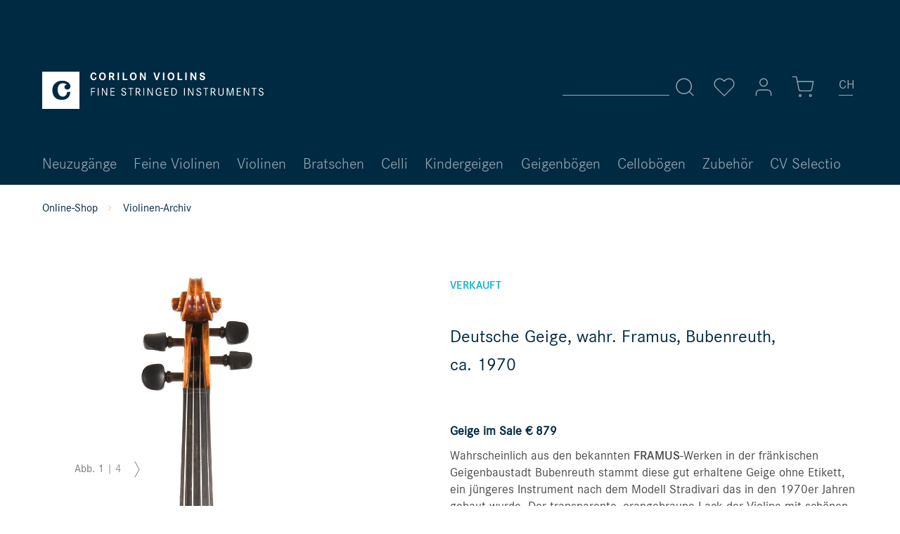

--- FILE ---
content_type: text/html; charset=UTF-8
request_url: https://www.corilon.com/ch/violinen/deutsche-geige-framus-bubenreuth
body_size: 13753
content:
<!DOCTYPE html> <html class="no-js" lang="de-CH" itemscope="itemscope" itemtype="https://schema.org/WebPage"> <head> <meta charset="utf-8"><script>window.dataLayer = window.dataLayer || [];</script><script>window.dataLayer.push({"ecommerce":{"detail":{"actionField":{"list":"Violinen-Archiv"},"products":[{"name":"Deutsche Geige, wahr. Framus, Bubenreuth, ca. 1970","id":"corilon1107","price":879,"brand":"Framus","category":"Violinen-Archiv","variant":""}]},"currencyCode":"EUR"},"google_tag_params":{"ecomm_pagetype":"product","ecomm_prodid":"corilon1107"}});</script><!-- WbmTagManager -->
<script>
(function(w,d,s,l,i){w[l]=w[l]||[];w[l].push({'gtm.start':new Date().getTime(),event:'gtm.js'});var f=d.getElementsByTagName(s)[0],j=d.createElement(s),dl=l!='dataLayer'?'&l='+l:'';j.async=true;j.src='https://www.googletagmanager.com/gtm.js?id='+i+dl;f.parentNode.insertBefore(j,f);})(window,document,'script','dataLayer','GTM-MBFDBMS');
</script>
<!-- End WbmTagManager --> <meta name="author" content="" /> <meta name="theme-color" content="#002A42"/> <meta name="robots" content="index,follow" /> <meta name="revisit-after" content="15 days" /> <meta name="keywords" content="Deutsche Geige, wahr. Framus, Bubenreuth, ca. 1970 - Violinen, Bubenreuth / Framus" /> <meta name="description" content="Deutsche Geige, Framus, Bubenreuth, ca. 1970" /> <meta property="og:type" content="product" /> <meta property="og:site_name" content="Corilon violins" /> <meta property="og:url" content="https://www.corilon.com/ch/violinen/deutsche-geige-framus-bubenreuth" /> <meta property="og:title" content="Deutsche Geige, wahr. Framus, Bubenreuth, ca. 1970" /> <meta property="og:description" content=" Geige im Sale € 879 Wahrscheinlich aus den bekannten&amp;nbsp; FRAMUS -Werken in der fränkischen Geigenbaustadt Bubenreuth stammt diese gut erhaltene Geige ohne Etikett, ein jüngeres Instrument nach dem Modell Stradivari das in den 1970er..." /> <meta property="og:image" content="https://www.corilon.com/media/image/b7/a5/2f/framus-bubenreuth-5481-1.jpg" /> <meta name="twitter:card" content="product" /> <meta name="twitter:site" content="Corilon violins" /> <meta name="twitter:title" content="Deutsche Geige, wahr. Framus, Bubenreuth, ca. 1970" /> <meta name="twitter:description" content=" Geige im Sale € 879 Wahrscheinlich aus den bekannten&amp;nbsp; FRAMUS -Werken in der fränkischen Geigenbaustadt Bubenreuth stammt diese gut erhaltene Geige ohne Etikett, ein jüngeres Instrument nach dem Modell Stradivari das in den 1970er..." /> <meta name="twitter:image" content="https://www.corilon.com/media/image/b7/a5/2f/framus-bubenreuth-5481-1.jpg" /> <meta property="product:brand" content="Framus" /> <meta property="product:product_link" content="https://www.corilon.com/ch/violinen/deutsche-geige-framus-bubenreuth" /> <meta itemprop="copyrightHolder" content="Corilon violins" /> <meta itemprop="copyrightYear" content="2014" /> <meta itemprop="isFamilyFriendly" content="True" /> <meta itemprop="image" content="https://www.corilon.com/media/vector/b8/eb/d9/corilon-logotype-weiss.svg" /> <meta name="viewport" content="width=device-width, initial-scale=1.0"> <meta name="mobile-web-app-capable" content="yes"> <meta name="apple-mobile-web-app-title" content="Corilon violins"> <meta name="apple-mobile-web-app-capable" content="yes"> <meta name="apple-mobile-web-app-status-bar-style" content="default"> <link rel="alternate" href="https://www.corilon.com/ch/violinen/deutsche-geige-framus-bubenreuth" hreflang="de-CH" /> <link rel="alternate" href="https://www.corilon.com/violinen/deutsche-geige-framus-bubenreuth" hreflang="de-DE" /> <link rel="alternate" href="https://www.corilon.com/gb/violins/german-bubenreuth-violin-framus" hreflang="en-GB" /> <link rel="alternate" href="https://www.corilon.com/us/violins/german-bubenreuth-violin-framus" hreflang="en-US" /> <link rel="alternate" href="https://www.corilon.com/cn/xiaotiqin/deguio-xiaotiqin-framus-bubenreuth" hreflang="zh-CN" /> <link rel="alternate" href="https://www.corilon.com/fr/violons/violon-allemand-framus-bubenreuth" hreflang="fr-FR" /> <link rel="alternate" href="https://www.corilon.com/it/violini/violino-tedesco-bubenreuth-framus" hreflang="it-IT" /> <link rel="alternate" href="https://www.corilon.com/es/violinen/deutsche-geige-framus-bubenreuth" hreflang="es-ES" /> <link rel="alternate" href="https://www.corilon.com/us/violins/german-bubenreuth-violin-framus" hreflang="x-default" /> <link rel="apple-touch-icon-precomposed" href="https://www.corilon.com/media/image/d1/cf/5f/corilon-online-violin-shop-180x180.jpg"> <link rel="shortcut icon" href="https://www.corilon.com/media/image/7a/05/19/Profilbild_AV4xfXsUvIDEcP.png"> <meta name="msapplication-navbutton-color" content="#D9400B" /> <meta name="application-name" content="Corilon violins" /> <meta name="msapplication-starturl" content="https://www.corilon.com/ch/" /> <meta name="msapplication-window" content="width=1024;height=768" /> <meta name="msapplication-TileImage" content="https://www.corilon.com/media/image/95/37/7a/corilon-online-violin-shop-150x150.jpg"> <meta name="msapplication-TileColor" content="#D9400B"> <meta name="theme-color" content="#D9400B" /> <link rel="canonical" href="https://www.corilon.com/ch/violinen/deutsche-geige-framus-bubenreuth" /> <title itemprop="name">Deutsche Geige, Framus, Bubenreuth, ca. 1970 </title> <link href="/web/cache/1745249868_6d5bb29aa910b29b1cbfc2c5083a2948.css" media="all" rel="stylesheet" type="text/css" /> <script>
window.basketData = {
hasData: false,
data:[]
};
</script> <script>
var gaProperty = 'UA-37912498-1';
// Disable tracking if the opt-out cookie exists.
var disableStr = 'ga-disable-' + gaProperty;
if (document.cookie.indexOf(disableStr + '=true') > -1) {
window[disableStr] = true;
}
// Opt-out function
function gaOptout() {
document.cookie = disableStr + '=true; expires=Thu, 31 Dec 2199 23:59:59 UTC; path=/';
window[disableStr] = true;
}
</script> <div data-googleAnalytics="true" data-googleConversionID="" data-googleConversionLabel="" data-googleConversionLanguage="" data-googleTrackingID="UA-37912498-1" data-googleAnonymizeIp="1" data-googleOptOutCookie="1" data-googleTrackingLibrary="ua" data-realAmount="" data-showCookieNote="" data-cookieNoteMode="1" > </div> <script src="/custom/plugins/DIScoGA4S5/Resources/js/main.js" type="module"></script> <script type="text/javascript">
window.dataLayer = window.dataLayer || [];
window.ga4RemarketingEnabled = false;
window.googleAnalyticsEnabled = false;
window.googleAdsEnabled = false;
window.ga4AdvancedAdsEnabled = false;
window.ga4Enabled = false;
window.googleTagEnabled = false;
window.ga4orderNumber = Date.now();
window.ga4cookieConfig = "standardCookies";
window.generateLeadValue = 1;
window.ga4Currency = "EUR";
window.ga4TagId = "GTM-MBFDBMS";
window.googleTagEnabled = true;
window.ga4Enabled = true;
window.ga4controllerName = "detail";
window.ga4controllerAction = "index";
window.ga4activeNavigationName ="Deutsche Geige, wahr. Framus, Bubenreuth, ca. 1970";
window.ga4activeNavigationId ="corilon1107";
window.ga4affiliation = "Corilon violins";
window.ga4enableUserId = true;
window.ga4upCoupon = false;
window.ga4gpCoupon = false;
window.ga4Newsletter = false;
window.ga4SupportText = false;
window.googleAnalyticsEnabled = true;
window.ga4UserId = "";
window.ga4RemarketingEnabled = true;
window.googleAdsEnabled = true;
window.ga4AdvancedAdsEnabled = false;
window.adsValueNetto = false;
window.transactionIdMethod = 'hashedOrderId';
window.phoneNumberMethod = 'hashedPhoneNumber';
if (!window.googleAdsEnabled && !window.googleAnalyticsEnabled) {
window.ga4Enabled = false;
}
</script> <script type="text/javascript">
window.ga4Product = {};
</script> <script type="text/javascript">
window.ga4Product['corilon1107'] = {};
window.ga4Product['corilon1107']['item_brand'] = 'Framus';
window.ga4Product['corilon1107']['item_name'] = 'Deutsche Geige, wahr. Framus, Bubenreuth, ca. 1970';
window.ga4Product['corilon1107']['minPurchase'] = '1';
window.ga4Product['corilon1107']['item_id'] = 'corilon1107';
window.ga4Product['corilon1107']['item_shop_id'] = '26115';
window.ga4Product['corilon1107']['realPrice'] = '879';
window.ga4Product['corilon1107']['price'] = '879';
window.ga4Product['corilon1107']['item_startPrice'] = '879';
window.ga4Product['corilon1107']['item_hasGraduatedPrice'] = '';
window.ga4Product['corilon1107']['item_list_id'] = 'product';
window.ga4Product['corilon1107']['item_list_name'] = 'product';
window.ga4Product['corilon1107']['pseudoprice'] = '879';
window.ga4Product['corilon1107']['taxRate'] = '19';
window.ga4Product['corilon1107']['item_variant'] = '';
window.ga4Product['corilon1107']['item_category'] = 'Violinen-Archiv';
</script> </head> <body class="is--ctl-detail is--act-index is--no-sidebar" > <div class="page-wrap"> <noscript class="noscript-main"> <div class="alert is--warning"> <div class="alert--icon"> <i class="icon--element icon--warning"></i> </div> <div class="alert--content"> Um Corilon&#x20;violins in vollem Umfang nutzen zu k&ouml;nnen, empfehlen wir Ihnen Javascript in Ihrem Browser zu aktiveren. </div> </div> <!-- WbmTagManager (noscript) -->
<iframe src="https://www.googletagmanager.com/ns.html?id=GTM-MBFDBMS"
        height="0" width="0" style="display:none;visibility:hidden"></iframe>
<!-- End WbmTagManager (noscript) --></noscript> <header class="header-main"> <div class="top-bar" > <div class="container block-group"> <nav class="top-bar--navigation block" role="menubar">  <li class="navigation--entry entry--language" role="menuitem"> <a class="btn is--icon-left"> <div class="language-selection-underline"></div> <form method="post" class="language--form"> <div class="field--select"> <div class="select-field"> <div class="language-icon"> CH </div> <div class="language-icon-border"></div> <select name="__shop" class="language--select select2-custom" data-auto-submit="true"> <option value="1" > DE </option> <option value="6" selected="selected"> CH </option> <option value="8" > CN </option> <option value="16" > ES </option> <option value="12" > FR </option> <option value="15" > IT </option> <option value="3" > UK </option> <option value="5" > US </option> </select> </div> <input type="hidden" name="__redirect" value="1"> </div> </form> </a> </li>  </nav> </div> </div> <div class="container header--navigation"> <div class="logo-main block-group" role="banner"> <div class="logo--shop block"> <a class="logo--link" href="https://www.corilon.com/ch/" title="Corilon violins - zur Startseite wechseln"> <img srcset="https://www.corilon.com/media/vector/b8/eb/d9/corilon-logotype-weiss.svg" alt="Corilon violins - zur Startseite wechseln" /> </a> </div> </div> <nav class="shop--navigation block-group"> <ul class="navigation--list block-group" role="menubar"> <li class="navigation--entry entry--menu-left" role="menuitem"> <a class="entry--link entry--trigger btn is--icon-left" data-navigation-main-toggler="true"> <svg class="icon" title="Icon" role="img"> <use xlink:href="/themes/Frontend/Corilon/frontend/_public/src/img/icons/icon-sprite.svg#menu"/> </svg> </a> </li> <li class="navigation--entry entry--search" role="menuitem" data-search="true" aria-haspopup="true"> <a class="btn entry--link entry--trigger" href="#show-hide--search" title="Suche anzeigen / schließen"> <svg class="icon" title="Icon" role="img"> <use xlink:href="/themes/Frontend/Corilon/frontend/_public/src/img/icons/icon-sprite.svg#search"/> </svg> <span class="search--display">Suchen</span> </a> <form action="/ch/search" method="get" class="main-search--form"> <input type="search" name="sSearch" aria-label="Suchbegriff..." class="main-search--field" autocomplete="off" autocapitalize="off" placeholder="Suchbegriff..." maxlength="30" /> <button type="submit" class="main-search--button" aria-label="Suchen"> <svg class="icon" title="Icon" role="img"> <use xlink:href="/themes/Frontend/Corilon/frontend/_public/src/img/icons/icon-sprite.svg#search"/> </svg> <span class="main-search--text">Suchen</span> </button> <div class="form--ajax-loader">&nbsp;</div> </form> <div class="main-search--results"></div> </li> 
    <li class="navigation--entry entry--notepad" role="menuitem">
        <a href="https://www.corilon.com/ch/note"
           title="Merkzettel" class="btn">
            <svg class="icon" title="Icon" role="img">
    <use xlink:href="/themes/Frontend/Corilon/frontend/_public/src/img/icons/icon-sprite.svg#heart"/>
</svg>
                    </a>
    </li>




    <li class="navigation--entry entry--account with-slt"
        role="menuitem"
        data-myaccount-toggler="true">
        
        
            <a
                title="Mein Konto"
                class="btn is--icon-left entry--link account--link">
                <svg class="icon" title="Icon" role="img">
    <use xlink:href="/themes/Frontend/Corilon/frontend/_public/src/img/icons/icon-sprite.svg#user"/>
</svg>
            </a>
        

                    
                <div class="account--dropdown-navigation">
                    
                    
                        
                    

                    
                            <div class="account--menu is--rounded is--personalized">
        
                            
                
                                            <span class="navigation--headline">
                            Mein Konto
                        </span>
                                    

                
                <div class="account--menu-container">

                    
                        
                        <ul class="sidebar--navigation navigation--list is--level0 show--active-items">
                            
                                
                                
                                    
                                                                                    <li class="navigation--entry">
                                                <span class="navigation--signin">
                                                    <a href="https://www.corilon.com/ch/account#hide-registration"
                                                       class="blocked--link btn is--primary navigation--signin-btn"
                                                       data-collapseTarget="#registration"
                                                       data-action="close">
                                                        Anmelden
                                                    </a>
                                                    <span class="navigation--register">
                                                        oder
                                                        <a href="https://www.corilon.com/ch/account#show-registration"
                                                           class="blocked--link"
                                                           data-collapseTarget="#registration"
                                                           data-action="open">
                                                            registrieren
                                                        </a>
                                                    </span>
                                                </span>
                                            </li>
                                                                            

                                    
                                        <li class="navigation--entry">
                                            <a href="https://www.corilon.com/ch/account" title="Übersicht" class="navigation--link">
                                                Übersicht
                                            </a>
                                        </li>
                                    
                                

                                
                                
                                    <li class="navigation--entry">
                                        <a href="https://www.corilon.com/ch/account/profile" title="Persönliche Daten" class="navigation--link" rel="nofollow">
                                            Persönliche Daten
                                        </a>
                                    </li>
                                

                                
                                
                                                                            
                                            <li class="navigation--entry">
                                                <a href="https://www.corilon.com/ch/address/index/sidebar/" title="Adressen" class="navigation--link" rel="nofollow">
                                                    Adressen
                                                </a>
                                            </li>
                                        
                                                                    

                                
                                
    
                                    <li class="navigation--entry">
                                        <a href="https://www.corilon.com/ch/account/payment" title="Zahlungsarten" class="navigation--link" rel="nofollow">
                                            Zahlungsarten
                                        </a>
                                    </li>
                                

    

                                
                                
                                    <li class="navigation--entry">
                                        <a href="https://www.corilon.com/ch/account/orders" title="Bestellungen" class="navigation--link" rel="nofollow">
                                            Bestellungen
                                        </a>
                                    </li>
                                

                                
                                
                                                                    

                                
                                
                                    <li class="navigation--entry">
                                        <a href="https://www.corilon.com/ch/note" title="Merkliste" class="navigation--link" rel="nofollow">
                                            Merkliste
                                        </a>
                                    </li>
                                

                                
                                
                                                                    

                                
                                
                                                                    
                            
                        </ul>
                    
                </div>
                    
    </div>
                    
                </div>
            
            </li>




    <li class="navigation--entry entry--cart" role="menuitem">
        <a class="btn is--icon-left cart--link" href="https://www.corilon.com/ch/checkout/cart"
           title="Warenkorb">
            <span class="cart--display">
                                    Warenkorb
                            </span>

            <span class="badge cart--quantity is--hidden">0</span>
            <svg class="icon" title="Icon" role="img">
    <use xlink:href="/themes/Frontend/Corilon/frontend/_public/src/img/icons/icon-sprite.svg#shopping-cart"/>
</svg>
        </a>
        <div class="ajax-loader">&nbsp;</div>
    </li>
    
    <li class="navigation--entry entry--language" role="menuitem">
    </li>



 </ul> </nav> <div class="container--ajax-cart is--shown" data-collapse-cart="true"></div> </div> </header> <nav class="navigation-main"> <div class="container" data-menu-scroller="true" data-listSelector=".navigation--list.container" data-viewPortSelector=".navigation--list-wrapper"> <div class="navigation--list-wrapper"> <ul class="navigation--list container" role="menubar" itemscope="itemscope" itemtype="https://schema.org/SiteNavigationElement"> <li class="navigation--entry" role="menuitem"> <a class="navigation--link" href="https://www.corilon.com/ch/neuheiten/" title="Neuzugänge" itemprop="url"> <span itemprop="name">Neuzugänge</span> </a> </li> <li class="navigation--entry" role="menuitem"> <a class="navigation--link" href="https://www.corilon.com/ch/feine-violinen/" title="Feine Violinen" itemprop="url"> <span itemprop="name">Feine Violinen</span> </a> </li> <li class="navigation--entry" role="menuitem"> <a class="navigation--link" href="https://www.corilon.com/ch/violinen/" title="Violinen" itemprop="url"> <span itemprop="name">Violinen</span> </a> </li> <li class="navigation--entry" role="menuitem"> <a class="navigation--link" href="https://www.corilon.com/ch/bratschen/" title="Bratschen" itemprop="url"> <span itemprop="name">Bratschen</span> </a> </li> <li class="navigation--entry" role="menuitem"> <a class="navigation--link" href="https://www.corilon.com/ch/celli/" title="Celli" itemprop="url"> <span itemprop="name">Celli</span> </a> </li> <li class="navigation--entry" role="menuitem"> <a class="navigation--link" href="https://www.corilon.com/ch/kindergeigen/" title="Kindergeigen" itemprop="url"> <span itemprop="name">Kindergeigen</span> </a> </li> <li class="navigation--entry" role="menuitem"> <a class="navigation--link" href="https://www.corilon.com/ch/geigenboegen/" title="Geigenbögen" itemprop="url"> <span itemprop="name">Geigenbögen</span> </a> </li> <li class="navigation--entry" role="menuitem"> <a class="navigation--link" href="https://www.corilon.com/ch/celloboegen/" title="Cellobögen" itemprop="url"> <span itemprop="name">Cellobögen</span> </a> </li> <li class="navigation--entry" role="menuitem"> <a class="navigation--link" href="https://www.corilon.com/ch/zubehoer/" title="Zubehör" itemprop="url"> <span itemprop="name">Zubehör</span> </a> </li> <li class="navigation--entry" role="menuitem"> <a class="navigation--link" href="https://www.corilon.com/ch/cvselectio/" title="CV Selectio" itemprop="url"> <span itemprop="name">CV Selectio</span> </a> </li> </ul> </div> </div> </nav> <section class="content-main container block-group"> <nav class="content--breadcrumb block"> <a class="breadcrumb--button breadcrumb--link" href="https://www.corilon.com/ch/violinen-archiv/" title="Übersicht"> <i class="icon--arrow-left"></i> <span class="breadcrumb--title">Übersicht</span> </a> <ul class="breadcrumb--list" role="menu" itemscope itemtype="https://schema.org/BreadcrumbList"> <li class="breadcrumb--entry" itemprop="itemListElement" itemscope itemtype="http://schema.org/ListItem"> <a class="breadcrumb--link" href="https://www.corilon.com/ch/" title="Online-Shop" itemprop="item"> <link itemprop="url" href="https://www.corilon.com/ch/" /> <span class="breadcrumb--title" itemprop="name">Online-Shop</span> </a> <meta itemprop="position" content="0" /> </li> <li class="breadcrumb--separator"> <svg class="icon" title="Icon" role="img"> <use xlink:href="/themes/Frontend/Corilon/frontend/_public/src/img/icons/icon-sprite.svg#chevron-right"/> </svg> </li> <li class="breadcrumb--entry is--active" itemprop="itemListElement" itemscope itemtype="http://schema.org/ListItem"> <a class="breadcrumb--link" href="https://www.corilon.com/ch/violinen-archiv/" title="Violinen-Archiv" itemprop="item"> <link itemprop="url" href="https://www.corilon.com/ch/violinen-archiv/" /> <span class="breadcrumb--title" itemprop="name">Violinen-Archiv</span> </a> <meta itemprop="position" content="1" /> </li> </ul> </nav> <nav class="product--navigation"> <a href="#" class="navigation--link link--prev"> <div class="link--prev-button"> <span class="link--prev-inner">Zurück</span> </div> </a> <div class="product-navigation-category"><div class="h3">blättern</div></div> <a href="#" class="navigation--link link--next"> <div class="link--next-button"> <span class="link--next-inner">Vor</span> </div> </a> </nav> <div class="content-main--inner"> <div class="content--wrapper"> <div class="content product--details" itemscope itemtype="http://schema.org/Product" data-product-navigation="/ch/widgets/listing/productNavigation" data-category-id="34" data-main-ordernumber="corilon1107" data-ajax-wishlist="true" data-compare-ajax="true" data-ajax-variants-container="true"> <div class="product--detail-upper"> <header class="product--header"> <div class="product--info"> <div class="product--badges"> <div class="product--badge hidden--mobile"> &nbsp; </div> <div class="product--badge badge--bought"> Verkauft </div> </div> <h1 class="product--title" itemprop="name"> Deutsche Geige, wahr. Framus, Bubenreuth, ca. 1970 </h1> </div> </header> <div class="tab-menu--product"> <div class="tab--container-list"> <div class="tab--container"> <div class="tab--preview"> <h2 class="h3">Geige im Sale € 879</h2> <p>Wahrscheinlich aus den bekannten&nbsp;<strong>FRAMUS</strong>-Werken in der fränkischen Geigenbaustadt Bubenreuth stammt diese gut erhaltene Geige ohne Etikett, ein jüngeres Instrument nach dem Modell Stradivari das in den 1970er Jahren gebaut wurde. Der transparente, orangebraune Lack der Violine mit schönen Rottönen auf einer hellen Grundierung... <a href="#is--longtext" class="tab--link" title=" mehr"> <svg class="icon" title="Icon" role="img"> <use xlink:href="/themes/Frontend/Corilon/frontend/_public/src/img/icons/icon-sprite.svg#plus"/> </svg> </a> </div> <div class="tab--content"> <div class="buttons--off-canvas"> <a href="#" title="Menü schließen" class="close--off-canvas"> <svg class="icon" title="Icon" role="img"> <use xlink:href="/themes/Frontend/Corilon/frontend/_public/src/img/icons/icon-sprite.svg#x"/> </svg> </a> </div> <div class="content--description"> <div class="product--description" itemprop="description"> <h2 class="h3">Geige im Sale € 879</h2> <p>Wahrscheinlich aus den bekannten&nbsp;<strong>FRAMUS</strong>-Werken in der fränkischen Geigenbaustadt Bubenreuth stammt diese gut erhaltene Geige ohne Etikett, ein jüngeres Instrument nach dem Modell Stradivari das in den 1970er Jahren gebaut wurde. Der transparente, orangebraune Lack der Violine mit schönen Rottönen auf einer hellen Grundierung bestimmt die schöne, antike Erscheinung der Geige. Die akkurat ausgeführte Randeinlage der Geige lässt die gute Qualität des <a href="https://www.corilon.com/ch/bibliothek/orte-und-regionen/die-geigenbauer-von-bubenreuth">Bubenreuther Musikinstrumentenbaus</a> erkennen, der seine Wurzeln in der&nbsp;<a href="/ch/bibliothek/orte-und-regionen/der-zweite-schnitt-zur-juengeren-geschichte-des-westboehmischen-geigenbaus">böhmisch-sächsischen Geigenbauregion</a>&nbsp;hat; von dort stammte auch der FRAMUS-Gründer Fred Wilfer, der sein Handwerk noch in Waltersgrün bei Schönbach erlernt hat und nach dem Zweiten Weltkrieg zum Brückenbauer für viele Instrumentenmacher seiner Heimat wurde, die aus Nordböhmen vertrieben wurden. Von 1946 bis in die späten 1970er Jahre entstanden bei FRAMUS gefragte Gitarren, die u. a. von den Beatles gespielt wurden, aber auch gute Streichinstrumente wie die hier angebotene Violine. Die Violine wird perfekt erhalten zum Kauf angeboten und weist an ihrem hochglänzenden Lack nur wenige Spielspuren auf; spielfertig nach einer&nbsp;<a href="/ch/corilon-qualitaet">gründlichen Überarbeitung</a>&nbsp;in unserer Werkstatt empfehlen wir sie für ihren hellen, brillianten Klang, der reich an Obertönen ist.&nbsp;</p> </div> <ul class="content--list list--unstyled"> </ul> </div> <a href="#" class="tab--link" title=""> <svg class="icon" title="Icon" role="img"> <use xlink:href="/themes/Frontend/Corilon/frontend/_public/src/img/icons/icon-sprite.svg#minus"/> </svg> </a> </div> </div> </div> </div> <div class="sound-sample-detail action--link"> <div class="sound-sample-container"> <div data-modalbox="true" data-mode="local" data-targetSelector="a" data-width="50%" data-height="auto" data-title="Deutsche Geige, wahr. Framus, Bubenreuth, ca. 1970" data-content= ' <div class="sound-sample-audio"> <div class="sound-sample-notes-animation"> <div class="note letter-c" style=" bottom: 45px; left: 5px; transform: scale(1.2); fill: #000; "> <?xml version="1.0" encoding="utf-8"?>  <!DOCTYPE svg PUBLIC "-//W3C//DTD SVG 1.1//EN" "http://www.w3.org/Graphics/SVG/1.1/DTD/svg11.dtd"> <svg version="1.1" id="Ebene_1" xmlns="http://www.w3.org/2000/svg" xmlns:xlink="http://www.w3.org/1999/xlink" x="0px" y="0px" width="45.379px" height="49.889px" viewBox="0 0 45.379 49.889" enable-background="new 0 0 45.379 49.889" xml:space="preserve"> <path d="M30.353,17.03c0.295,4.372,4.006,6.241,7.813,6.012c4.301-0.261,7.213-3.908,7.213-8.315C45.379,6.311,36.363,0,24.742,0 C11.719,0,0,9.018,0,23.843c0,16.129,8.113,26.046,23.541,26.046c13.624,0,20.635-7.315,21.538-20.737h-7.815 c-0.7,7.213-4.908,12.32-10.918,12.32c-10.42,0-12.924-10.816-12.924-18.428c0-7.615,2.905-16.431,13.324-16.431 c3.907,0,7.215,1.305,9.515,3.906C33.131,10.234,30.083,13.023,30.353,17.03L30.353,17.03z"/> </svg> </div> <div class="note letter-c" style=" left: 36px; bottom: 192px; transform: scale(3.5) rotate(-180deg); fill: #000;"> <?xml version="1.0" encoding="utf-8"?>  <!DOCTYPE svg PUBLIC "-//W3C//DTD SVG 1.1//EN" "http://www.w3.org/Graphics/SVG/1.1/DTD/svg11.dtd"> <svg version="1.1" id="Ebene_1" xmlns="http://www.w3.org/2000/svg" xmlns:xlink="http://www.w3.org/1999/xlink" x="0px" y="0px" width="45.379px" height="49.889px" viewBox="0 0 45.379 49.889" enable-background="new 0 0 45.379 49.889" xml:space="preserve"> <path d="M30.353,17.03c0.295,4.372,4.006,6.241,7.813,6.012c4.301-0.261,7.213-3.908,7.213-8.315C45.379,6.311,36.363,0,24.742,0 C11.719,0,0,9.018,0,23.843c0,16.129,8.113,26.046,23.541,26.046c13.624,0,20.635-7.315,21.538-20.737h-7.815 c-0.7,7.213-4.908,12.32-10.918,12.32c-10.42,0-12.924-10.816-12.924-18.428c0-7.615,2.905-16.431,13.324-16.431 c3.907,0,7.215,1.305,9.515,3.906C33.131,10.234,30.083,13.023,30.353,17.03L30.353,17.03z"/> </svg> </div> <div class="note letter-c" style=" bottom: -42px; left: 163px; transform: scale(5) rotate(180deg); fill:#00B0CB"> <?xml version="1.0" encoding="utf-8"?>  <!DOCTYPE svg PUBLIC "-//W3C//DTD SVG 1.1//EN" "http://www.w3.org/Graphics/SVG/1.1/DTD/svg11.dtd"> <svg version="1.1" id="Ebene_1" xmlns="http://www.w3.org/2000/svg" xmlns:xlink="http://www.w3.org/1999/xlink" x="0px" y="0px" width="45.379px" height="49.889px" viewBox="0 0 45.379 49.889" enable-background="new 0 0 45.379 49.889" xml:space="preserve"> <path d="M30.353,17.03c0.295,4.372,4.006,6.241,7.813,6.012c4.301-0.261,7.213-3.908,7.213-8.315C45.379,6.311,36.363,0,24.742,0 C11.719,0,0,9.018,0,23.843c0,16.129,8.113,26.046,23.541,26.046c13.624,0,20.635-7.315,21.538-20.737h-7.815 c-0.7,7.213-4.908,12.32-10.918,12.32c-10.42,0-12.924-10.816-12.924-18.428c0-7.615,2.905-16.431,13.324-16.431 c3.907,0,7.215,1.305,9.515,3.906C33.131,10.234,30.083,13.023,30.353,17.03L30.353,17.03z"/> </svg> </div> <div class="note letter-r" style=" left: 205px; bottom: 145px; transform: scale(2.25); fill: #00B0CB; "> <?xml version="1.0" encoding="utf-8"?>  <!DOCTYPE svg PUBLIC "-//W3C//DTD SVG 1.1//EN" "http://www.w3.org/Graphics/SVG/1.1/DTD/svg11.dtd"> <svg version="1.1" id="Ebene_1" xmlns="http://www.w3.org/2000/svg" xmlns:xlink="http://www.w3.org/1999/xlink" x="0px" y="0px" width="45.381px" height="49.519px" viewBox="0 0 45.381 49.519" enable-background="new 0 0 45.381 49.519" xml:space="preserve"> <path d="M36.262,10.568c-3.131-0.283-6.18,2.506-5.908,6.512c0.295,4.374,4.006,6.24,7.812,6.012c4.3-0.26,7.261-3.875,7.214-8.314 C45.279,5.276,34.936,0,24.379,0C13.875,0,0,8.29,0,24.919l0.002,24.6h13.393V24.042c-0.015-9.012,3.5-17.429,13.99-17.429 C31.303,6.613,34.607,8.512,36.262,10.568L36.262,10.568z"/> </svg> </div> <div class="note letter-r" style=" left: 360px; bottom: 240px; transform: scale(3.5); fill: #000; "> <?xml version="1.0" encoding="utf-8"?>  <!DOCTYPE svg PUBLIC "-//W3C//DTD SVG 1.1//EN" "http://www.w3.org/Graphics/SVG/1.1/DTD/svg11.dtd"> <svg version="1.1" id="Ebene_1" xmlns="http://www.w3.org/2000/svg" xmlns:xlink="http://www.w3.org/1999/xlink" x="0px" y="0px" width="45.381px" height="49.519px" viewBox="0 0 45.381 49.519" enable-background="new 0 0 45.381 49.519" xml:space="preserve"> <path d="M36.262,10.568c-3.131-0.283-6.18,2.506-5.908,6.512c0.295,4.374,4.006,6.24,7.812,6.012c4.3-0.26,7.261-3.875,7.214-8.314 C45.279,5.276,34.936,0,24.379,0C13.875,0,0,8.29,0,24.919l0.002,24.6h13.393V24.042c-0.015-9.012,3.5-17.429,13.99-17.429 C31.303,6.613,34.607,8.512,36.262,10.568L36.262,10.568z"/> </svg> </div> <div class="note letter-l" style=" left: 289px; bottom: -18px; transform: scale(3); fill: #000;"> <?xml version="1.0" encoding="utf-8"?>  <!DOCTYPE svg PUBLIC "-//W3C//DTD SVG 1.1//EN" "http://www.w3.org/Graphics/SVG/1.1/DTD/svg11.dtd"> <svg version="1.1" id="Ebene_1" xmlns="http://www.w3.org/2000/svg" xmlns:xlink="http://www.w3.org/1999/xlink" x="0px" y="0px" width="45.38px" height="85.187px" viewBox="0 0 45.38 85.187" enable-background="new 0 0 45.38 85.187" xml:space="preserve"> <path d="M21.002,0C10.445,0,0.102,5.276,0,14.777c-0.046,4.438,2.914,8.055,7.214,8.314c3.808,0.229,7.519-1.639,7.813-6.012 c0.271-4.006-2.777-6.795-5.908-6.512c1.654-2.057,4.959-3.956,8.877-3.956c10.489,0,14.005,8.417,13.989,17.43v61.144h13.394 l0.001-60.267C45.38,8.29,31.506,0,21.002,0L21.002,0z"/> </svg> </div> <div class="note letter-c" style=" left: 475px; bottom: 198px; transform: scale(3.5) rotateX(180deg); fill: #000;"> <?xml version="1.0" encoding="utf-8"?>  <!DOCTYPE svg PUBLIC "-//W3C//DTD SVG 1.1//EN" "http://www.w3.org/Graphics/SVG/1.1/DTD/svg11.dtd"> <svg version="1.1" id="Ebene_1" xmlns="http://www.w3.org/2000/svg" xmlns:xlink="http://www.w3.org/1999/xlink" x="0px" y="0px" width="45.379px" height="49.889px" viewBox="0 0 45.379 49.889" enable-background="new 0 0 45.379 49.889" xml:space="preserve"> <path d="M30.353,17.03c0.295,4.372,4.006,6.241,7.813,6.012c4.301-0.261,7.213-3.908,7.213-8.315C45.379,6.311,36.363,0,24.742,0 C11.719,0,0,9.018,0,23.843c0,16.129,8.113,26.046,23.541,26.046c13.624,0,20.635-7.315,21.538-20.737h-7.815 c-0.7,7.213-4.908,12.32-10.918,12.32c-10.42,0-12.924-10.816-12.924-18.428c0-7.615,2.905-16.431,13.324-16.431 c3.907,0,7.215,1.305,9.515,3.906C33.131,10.234,30.083,13.023,30.353,17.03L30.353,17.03z"/> </svg> </div> <div class="note letter-c" style=" bottom: 136px; left: 368px; transform: scale(0.85) rotate(180deg); fill:#00B0CB"> <?xml version="1.0" encoding="utf-8"?>  <!DOCTYPE svg PUBLIC "-//W3C//DTD SVG 1.1//EN" "http://www.w3.org/Graphics/SVG/1.1/DTD/svg11.dtd"> <svg version="1.1" id="Ebene_1" xmlns="http://www.w3.org/2000/svg" xmlns:xlink="http://www.w3.org/1999/xlink" x="0px" y="0px" width="45.379px" height="49.889px" viewBox="0 0 45.379 49.889" enable-background="new 0 0 45.379 49.889" xml:space="preserve"> <path d="M30.353,17.03c0.295,4.372,4.006,6.241,7.813,6.012c4.301-0.261,7.213-3.908,7.213-8.315C45.379,6.311,36.363,0,24.742,0 C11.719,0,0,9.018,0,23.843c0,16.129,8.113,26.046,23.541,26.046c13.624,0,20.635-7.315,21.538-20.737h-7.815 c-0.7,7.213-4.908,12.32-10.918,12.32c-10.42,0-12.924-10.816-12.924-18.428c0-7.615,2.905-16.431,13.324-16.431 c3.907,0,7.215,1.305,9.515,3.906C33.131,10.234,30.083,13.023,30.353,17.03L30.353,17.03z"/> </svg> </div> <div class="note letter-c" style=" bottom: 319px; left: 388px; transform: scale(0.85) rotate(180deg); fill:#00B0CB"> <?xml version="1.0" encoding="utf-8"?>  <!DOCTYPE svg PUBLIC "-//W3C//DTD SVG 1.1//EN" "http://www.w3.org/Graphics/SVG/1.1/DTD/svg11.dtd"> <svg version="1.1" id="Ebene_1" xmlns="http://www.w3.org/2000/svg" xmlns:xlink="http://www.w3.org/1999/xlink" x="0px" y="0px" width="45.379px" height="49.889px" viewBox="0 0 45.379 49.889" enable-background="new 0 0 45.379 49.889" xml:space="preserve"> <path d="M30.353,17.03c0.295,4.372,4.006,6.241,7.813,6.012c4.301-0.261,7.213-3.908,7.213-8.315C45.379,6.311,36.363,0,24.742,0 C11.719,0,0,9.018,0,23.843c0,16.129,8.113,26.046,23.541,26.046c13.624,0,20.635-7.315,21.538-20.737h-7.815 c-0.7,7.213-4.908,12.32-10.918,12.32c-10.42,0-12.924-10.816-12.924-18.428c0-7.615,2.905-16.431,13.324-16.431 c3.907,0,7.215,1.305,9.515,3.906C33.131,10.234,30.083,13.023,30.353,17.03L30.353,17.03z"/> </svg> </div> <div class="note letter-c" style=" bottom: 25px; left: 430px; transform: scale(2.5) rotate(180deg); fill: #b2b4b3;"> <?xml version="1.0" encoding="utf-8"?>  <!DOCTYPE svg PUBLIC "-//W3C//DTD SVG 1.1//EN" "http://www.w3.org/Graphics/SVG/1.1/DTD/svg11.dtd"> <svg version="1.1" id="Ebene_1" xmlns="http://www.w3.org/2000/svg" xmlns:xlink="http://www.w3.org/1999/xlink" x="0px" y="0px" width="45.379px" height="49.889px" viewBox="0 0 45.379 49.889" enable-background="new 0 0 45.379 49.889" xml:space="preserve"> <path d="M30.353,17.03c0.295,4.372,4.006,6.241,7.813,6.012c4.301-0.261,7.213-3.908,7.213-8.315C45.379,6.311,36.363,0,24.742,0 C11.719,0,0,9.018,0,23.843c0,16.129,8.113,26.046,23.541,26.046c13.624,0,20.635-7.315,21.538-20.737h-7.815 c-0.7,7.213-4.908,12.32-10.918,12.32c-10.42,0-12.924-10.816-12.924-18.428c0-7.615,2.905-16.431,13.324-16.431 c3.907,0,7.215,1.305,9.515,3.906C33.131,10.234,30.083,13.023,30.353,17.03L30.353,17.03z"/> </svg> </div> <div class="note letter-c" style=" bottom: 54px; left: 517px; transform: scale(0.85); fill:#00B0CB"> <?xml version="1.0" encoding="utf-8"?>  <!DOCTYPE svg PUBLIC "-//W3C//DTD SVG 1.1//EN" "http://www.w3.org/Graphics/SVG/1.1/DTD/svg11.dtd"> <svg version="1.1" id="Ebene_1" xmlns="http://www.w3.org/2000/svg" xmlns:xlink="http://www.w3.org/1999/xlink" x="0px" y="0px" width="45.379px" height="49.889px" viewBox="0 0 45.379 49.889" enable-background="new 0 0 45.379 49.889" xml:space="preserve"> <path d="M30.353,17.03c0.295,4.372,4.006,6.241,7.813,6.012c4.301-0.261,7.213-3.908,7.213-8.315C45.379,6.311,36.363,0,24.742,0 C11.719,0,0,9.018,0,23.843c0,16.129,8.113,26.046,23.541,26.046c13.624,0,20.635-7.315,21.538-20.737h-7.815 c-0.7,7.213-4.908,12.32-10.918,12.32c-10.42,0-12.924-10.816-12.924-18.428c0-7.615,2.905-16.431,13.324-16.431 c3.907,0,7.215,1.305,9.515,3.906C33.131,10.234,30.083,13.023,30.353,17.03L30.353,17.03z"/> </svg> </div> <div class="note letter-c" style=" bottom: 84px; left: 587px; transform: scale(1.5) rotate(180deg); fill: #00B0CB;"> <?xml version="1.0" encoding="utf-8"?>  <!DOCTYPE svg PUBLIC "-//W3C//DTD SVG 1.1//EN" "http://www.w3.org/Graphics/SVG/1.1/DTD/svg11.dtd"> <svg version="1.1" id="Ebene_1" xmlns="http://www.w3.org/2000/svg" xmlns:xlink="http://www.w3.org/1999/xlink" x="0px" y="0px" width="45.379px" height="49.889px" viewBox="0 0 45.379 49.889" enable-background="new 0 0 45.379 49.889" xml:space="preserve"> <path d="M30.353,17.03c0.295,4.372,4.006,6.241,7.813,6.012c4.301-0.261,7.213-3.908,7.213-8.315C45.379,6.311,36.363,0,24.742,0 C11.719,0,0,9.018,0,23.843c0,16.129,8.113,26.046,23.541,26.046c13.624,0,20.635-7.315,21.538-20.737h-7.815 c-0.7,7.213-4.908,12.32-10.918,12.32c-10.42,0-12.924-10.816-12.924-18.428c0-7.615,2.905-16.431,13.324-16.431 c3.907,0,7.215,1.305,9.515,3.906C33.131,10.234,30.083,13.023,30.353,17.03L30.353,17.03z"/> </svg> </div> <div class="note letter-r" style=" left: 635px; bottom: 185px; transform: scale(2.25); fill: #00B0CB; "> <?xml version="1.0" encoding="utf-8"?>  <!DOCTYPE svg PUBLIC "-//W3C//DTD SVG 1.1//EN" "http://www.w3.org/Graphics/SVG/1.1/DTD/svg11.dtd"> <svg version="1.1" id="Ebene_1" xmlns="http://www.w3.org/2000/svg" xmlns:xlink="http://www.w3.org/1999/xlink" x="0px" y="0px" width="45.381px" height="49.519px" viewBox="0 0 45.381 49.519" enable-background="new 0 0 45.381 49.519" xml:space="preserve"> <path d="M36.262,10.568c-3.131-0.283-6.18,2.506-5.908,6.512c0.295,4.374,4.006,6.24,7.812,6.012c4.3-0.26,7.261-3.875,7.214-8.314 C45.279,5.276,34.936,0,24.379,0C13.875,0,0,8.29,0,24.919l0.002,24.6h13.393V24.042c-0.015-9.012,3.5-17.429,13.99-17.429 C31.303,6.613,34.607,8.512,36.262,10.568L36.262,10.568z"/> </svg> </div> <div class="note letter-r" style=" left: 625px; bottom: -30px; transform: scale(2.5) rotateX(180deg); fill: #000; "> <?xml version="1.0" encoding="utf-8"?>  <!DOCTYPE svg PUBLIC "-//W3C//DTD SVG 1.1//EN" "http://www.w3.org/Graphics/SVG/1.1/DTD/svg11.dtd"> <svg version="1.1" id="Ebene_1" xmlns="http://www.w3.org/2000/svg" xmlns:xlink="http://www.w3.org/1999/xlink" x="0px" y="0px" width="45.381px" height="49.519px" viewBox="0 0 45.381 49.519" enable-background="new 0 0 45.381 49.519" xml:space="preserve"> <path d="M36.262,10.568c-3.131-0.283-6.18,2.506-5.908,6.512c0.295,4.374,4.006,6.24,7.812,6.012c4.3-0.26,7.261-3.875,7.214-8.314 C45.279,5.276,34.936,0,24.379,0C13.875,0,0,8.29,0,24.919l0.002,24.6h13.393V24.042c-0.015-9.012,3.5-17.429,13.99-17.429 C31.303,6.613,34.607,8.512,36.262,10.568L36.262,10.568z"/> </svg> </div> <div class="note letter-l" style=" left: 749px; bottom: -43px; transform: scale(5) rotateY(180deg); fill: #000;"> <?xml version="1.0" encoding="utf-8"?>  <!DOCTYPE svg PUBLIC "-//W3C//DTD SVG 1.1//EN" "http://www.w3.org/Graphics/SVG/1.1/DTD/svg11.dtd"> <svg version="1.1" id="Ebene_1" xmlns="http://www.w3.org/2000/svg" xmlns:xlink="http://www.w3.org/1999/xlink" x="0px" y="0px" width="45.38px" height="85.187px" viewBox="0 0 45.38 85.187" enable-background="new 0 0 45.38 85.187" xml:space="preserve"> <path d="M21.002,0C10.445,0,0.102,5.276,0,14.777c-0.046,4.438,2.914,8.055,7.214,8.314c3.808,0.229,7.519-1.639,7.813-6.012 c0.271-4.006-2.777-6.795-5.908-6.512c1.654-2.057,4.959-3.956,8.877-3.956c10.489,0,14.005,8.417,13.989,17.43v61.144h13.394 l0.001-60.267C45.38,8.29,31.506,0,21.002,0L21.002,0z"/> </svg> </div> <div class="standbild"> </div> </div> <audio class="sound-sample--audio-file" controls controlsList="nodownload"> <source src="https://www.corilon.com/media/music/48/14/8a/framus-bubenreuth-5481.mp3" type="audio/mpeg"/> </audio> <div class="sample--properties"> <dl class="sample--properties-list"> <dt class="sample--properties-label">Titel</dt> <dd class="sample--properties-value">Violin Concerto in G minor, Op. 26</dd> <dt class="sample--properties-label">Author</dt> <dd class="sample--properties-value">Max Bruch</dd> </dl> </div> </div> ' data-target="#" data-play-audio-sample="true"> <a class="product--action action--audio-sample" href="#"> <svg class="icon" title="Icon" role="img"> <use xlink:href="/themes/Frontend/Corilon/frontend/_public/src/img/icons/icon-sprite.svg#music"/> </svg> Audio </a> </div> </div> </div> <div class="product--buybox block"> <meta itemprop="brand" content="Framus"/> <meta itemprop="weight" content="0.5 kg"/> <meta itemprop="releaseDate" content="2023-02-10"/> <meta itemprop="itemCondition" content="http://schema.org/NewCondition"/> <div itemprop="offers" itemscope itemtype="https://schema.org/Offer" class="buybox--inner"> <meta itemprop="priceCurrency" content="EUR"/> <span itemprop="priceSpecification" itemscope itemtype="https://schema.org/PriceSpecification"> <meta itemprop="valueAddedTaxIncluded" content="true"/> </span> <meta itemprop="url" content="https://www.corilon.com/ch/violinen/deutsche-geige-framus-bubenreuth"/> <div class="product-price-with-badge--container"> <div class="product--price price--default"> <span class="price--content content--default"> <meta itemprop="price" content="879.00"> <div class="product--properties-state"></div> </span> </div> </div> <span itemprop="sku" content="corilon1107"></span> <span itemprop="url" content="https://www.corilon.com/ch/violinen/deutsche-geige-framus-bubenreuth"></span> <span itemprop="availability" content="http://schema.org/InStock"></span> <form name="sAddToBasket" method="post" action="https://www.corilon.com/ch/checkout/addArticle" class="buybox--form" data-add-article="true" data-eventName="submit"> <input type="hidden" name="sActionIdentifier" value=""/> <input type="hidden" name="sAddAccessories" id="sAddAccessories" value=""/> <input type="hidden" name="sAdd" value="corilon1107"/> </form> <nav class="product--actions"> <ul class="product--actions-list"> <li class="actions-list--entry"> <form action="https://www.corilon.com/ch/note/add/ordernumber/corilon1107" method="post" class="action--form"> <button type="submit" class="action--link link--notepad btn" title="Auf den Merkzettel" data-ajaxUrl="https://www.corilon.com/ch/note/ajaxAdd/ordernumber/corilon1107" data-text="Gemerkt"> <svg class="icon" title="Icon" role="img"> <use xlink:href="/themes/Frontend/Corilon/frontend/_public/src/img/icons/icon-sprite.svg#heart"/> </svg> <i class="icon--heart" title="Icon" role="img"> </i> <span class="action--text">Merkliste</span> </button> </form> </li> <li class="actions-list--entry"> <a href="https://www.corilon.com/ch/instrumenten-anfrage-corilon-violins?sInquiry=detail&sOrdernumber=corilon1107" rel="nofollow" class="action--link link--contact" title="Anfrage"> <svg class="icon" title="Icon" role="img"> <use xlink:href="/themes/Frontend/Corilon/frontend/_public/src/img/icons/icon-sprite.svg#mail"/> </svg> Anfrage </a> </li> <li class="actions-list--entry"> <a href="/ch/ruecknahmegarantie" rel="nofollow" class="action--link link--take-back" title="30 Tage Rückgaberecht"> <svg class="icon" title="Icon" role="img"> <use xlink:href="/themes/Frontend/Corilon/frontend/_public/src/img/icons/icon-sprite.svg#help-circle"/> </svg> 30 Tage Rückgaberecht </a> </li> <li class="actions-list--entry"> <a href="/ch/inzahlungnahme-garantie" rel="nofollow" class="action--link link--trade-in" title="Inzahlungnahme-Garantie"> <svg class="icon" title="Icon" role="img"> <use xlink:href="/themes/Frontend/Corilon/frontend/_public/src/img/icons/icon-sprite.svg#info-circle"/> </svg> Inzahlungnahme-Garantie </a> </li> </ul> </nav> </div> <div class="product--properties"> <dl class="product--properties-list"> <dt class="product--properties-label"> Inventar-Nr. </dt> <meta itemprop="productID" content="26115"/> <dd class="product--properties-value" itemprop="sku"> 5481 </dd> <dt class="product--properties-label"> Erbauer </dt> <dd class="product--properties-value"> Framus </dd> <dt class="product--properties-label"> Herkunft </dt> <dd class="product--properties-value"> <a href="https://www.corilon.com/ch/search/index/sSearch/Bubenreuth">Bubenreuth</a> </dd> <dt class="product--properties-label"> Jahr </dt> <dd class="product--properties-value"> circa 1970 </dd> <dt class="product--properties-label"> Klang </dt> <dd class="product--properties-value"> klar, strahlend, obertonreich </dd> <dt class="product--properties-label"> Bodenlänge </dt> <dd class="product--properties-value"> 35,7 cm </dd> </dl> </div> </div> <script type="text/javascript">
window.ga4Product['corilon1107'] = {};
window.ga4Product['corilon1107']['item_brand'] = 'Framus';
window.ga4Product['corilon1107']['item_name'] = 'Deutsche Geige, wahr. Framus, Bubenreuth, ca. 1970';
window.ga4Product['corilon1107']['minPurchase'] = '1';
window.ga4Product['corilon1107']['item_id'] = 'corilon1107';
window.ga4Product['corilon1107']['item_shop_id'] = '26115';
window.ga4Product['corilon1107']['realPrice'] = '879';
window.ga4Product['corilon1107']['price'] = '879';
window.ga4Product['corilon1107']['item_startPrice'] = '879';
window.ga4Product['corilon1107']['item_hasGraduatedPrice'] = '';
window.ga4Product['corilon1107']['item_list_id'] = 'product';
window.ga4Product['corilon1107']['item_list_name'] = 'product';
window.ga4Product['corilon1107']['pseudoprice'] = '879';
window.ga4Product['corilon1107']['taxRate'] = '19';
window.ga4Product['corilon1107']['item_variant'] = '';
window.ga4Product['corilon1107']['item_category'] = 'Violinen-Archiv';
</script> </div> <div class="product--image-container image-slider product--image-zoom" data-image-slider="true" data-image-gallery="true" data-maxZoom="0" data-thumbnails=".image--thumbnails" > <div class="image-slider--container"> <div class="image-slider--slide"> <div class="image--box image-slider--item"> <span class="image--element" data-img-large="" data-img-small="https://www.corilon.com/media/image/cd/fc/89/framus-bubenreuth-5481-1_576x576.jpg" data-img-original="https://www.corilon.com/media/image/b7/a5/2f/framus-bubenreuth-5481-1.jpg" data-alt="Deutsche Geige, wahr. Framus, Bubenreuth, ca. 1970"> <span class="image--media"> <img srcset="https://www.corilon.com/media/image/87/4d/4e/framus-bubenreuth-5481-1_1890x1890.jpg, https://www.corilon.com/media/image/75/f4/7f/framus-bubenreuth-5481-1_1890x1890@2x.jpg 2x" src="https://www.corilon.com/media/image/87/4d/4e/framus-bubenreuth-5481-1_1890x1890.jpg" alt="Deutsche Geige, wahr. Framus, Bubenreuth, ca. 1970" itemprop="image" /> </span> </span> </div> <div class="image--box image-slider--item"> <span class="image--element" data-img-large="" data-img-small="https://www.corilon.com/media/image/bc/4d/8b/framus-bubenreuth-5481-2_576x576.jpg" data-img-original="https://www.corilon.com/media/image/72/42/b8/framus-bubenreuth-5481-2.jpg" data-alt="Deutsche Geige, wahr. Framus, Bubenreuth, ca. 1970"> <span class="image--media"> <img srcset="https://www.corilon.com/media/image/07/91/fe/framus-bubenreuth-5481-2_1890x1890.jpg, https://www.corilon.com/media/image/e2/d3/11/framus-bubenreuth-5481-2_1890x1890@2x.jpg 2x" alt="Deutsche Geige, wahr. Framus, Bubenreuth, ca. 1970" itemprop="image" /> </span> </span> </div> <div class="image--box image-slider--item"> <span class="image--element" data-img-large="" data-img-small="https://www.corilon.com/media/image/ec/43/3a/framus-bubenreuth-5481-3_576x576.jpg" data-img-original="https://www.corilon.com/media/image/2b/99/0b/framus-bubenreuth-5481-3.jpg" data-alt="Deutsche Geige, wahr. Framus, Bubenreuth, ca. 1970"> <span class="image--media"> <img srcset="https://www.corilon.com/media/image/5c/af/94/framus-bubenreuth-5481-3_1890x1890.jpg, https://www.corilon.com/media/image/7e/91/e9/framus-bubenreuth-5481-3_1890x1890@2x.jpg 2x" alt="Deutsche Geige, wahr. Framus, Bubenreuth, ca. 1970" itemprop="image" /> </span> </span> </div> <div class="image--box image-slider--item"> <span class="image--element" data-img-large="" data-img-small="https://www.corilon.com/media/image/5a/10/95/framus-bubenreuth-5481-4_576x576.jpg" data-img-original="https://www.corilon.com/media/image/c7/c2/81/framus-bubenreuth-5481-4.jpg" data-alt="Deutsche Geige, wahr. Framus, Bubenreuth, ca. 1970"> <span class="image--media"> <img srcset="https://www.corilon.com/media/image/9f/d7/2d/framus-bubenreuth-5481-4_1890x1890.jpg, https://www.corilon.com/media/image/37/f6/82/framus-bubenreuth-5481-4_1890x1890@2x.jpg 2x" alt="Deutsche Geige, wahr. Framus, Bubenreuth, ca. 1970" itemprop="image" /> </span> </span> </div> </div> <div class="image-slider--pagination"> <span class="pagination--info"> <span class="pagination--label"> Abb. </span> <span class="pagination--actual"> </span> <span class="pagination--separator"> | </span> <span class="pagination--total"> </span> </div> </div> </div> </div> <nav class="product--navigation bottom"> <a href="#" class="navigation--link link--prev"> <div class="link--prev-button"> <span class="link--prev-inner">Zurück</span> </div> </a> <div class="product-navigation-category"><div class="h3">blättern</div></div> <a href="#" class="navigation--link link--next"> <div class="link--next-button"> <span class="link--next-inner">Vor</span> </div> </a> </nav> <div class="tab-menu--cross-selling" data-scrollable="true"> <div class="tab--navigation"> <a href="#content--customer-viewed" title="Kunden haben sich ebenfalls angesehen" class="tab--link">Kunden haben sich ebenfalls angesehen</a> <a href="#content--related-product-streams-0" title="<a href="/ch/violinen/deutsche-geigen/">Deutsche Geigen</a>" class="tab--link"><a href="/ch/violinen/deutsche-geigen/">Deutsche Geigen</a></a> </div> <div class="tab--container-list"> <div class="tab--container" data-tab-id="productStreamSliderId-40"> <div class="tab--header-no-js"> <div class="tab--title"><a href="/ch/violinen/deutsche-geigen/">Deutsche Geigen</a></div> </div> <div class="tab--content content--related-product-streams-0"> <div class="product-streams--content"> <div class="product-slider " data-mode="ajax" data-ajaxCtrlUrl="/ch/widgets/emotion/productStreamArticleSlider/streamId/40/productBoxLayout/slider" data-ajaxMaxShow="40" data-initOnEvent="onShowContent-productStreamSliderId-40" data-product-slider="true"> <div class="product-slider--container"> </div> </div> </div> </div> </div> </div> </div> </div> </div> </section> <footer class="footer-main"> <div class="reasons"> <div class="container"> <div class="reasons__logo"> <img srcset="https://www.corilon.com/media/vector/b8/eb/d9/corilon-logotype-weiss.svg" alt="Corilon violins - zur Startseite wechseln"/> </div> <ul class="reasons__list"> <li class="reasons__list-item"> 30 TAGE RÜCKGABERECHT </li> <li class="reasons__list-item"> ECHTHEITS-GARANTIE </li> <li class="reasons__list-item"> VERSANDKOSTENFREI </li> <li class="reasons__list-item"> INZAHLUNGNAHME-GARANTIE </li> </ul> </div> </div> <div class="container"> <div class="footer--columns block-group"> <div class="footer--column column--menu block"> <div class="column--headline">Shop Service</div> <nav class="column--navigation column--content"> <ul class="navigation--list" role="menu"> <li class="navigation--entry" role="menuitem"> <a class="navigation--link" href="https://www.corilon.com/ch/corilon-qualitaet" title="Corilon-Qualität"> Corilon-Qualität </a> </li> <li class="navigation--entry" role="menuitem"> <a class="navigation--link" href="https://www.corilon.com/ch/30-tage-rueckgaberecht" title="30 Tage Rückgaberecht"> 30 Tage Rückgaberecht </a> </li> <li class="navigation--entry" role="menuitem"> <a class="navigation--link" href="https://www.corilon.com/ch/inzahlungnahme-garantie" title="Inzahlungnahme-Garantie"> Inzahlungnahme-Garantie </a> </li> <li class="navigation--entry" role="menuitem"> <a class="navigation--link" href="https://www.corilon.com/ch/versandkosten-zahlungsarten" title="Versandkosten &amp; Zahlungsarten"> Versandkosten & Zahlungsarten </a> </li> <li class="navigation--entry" role="menuitem"> <a class="navigation--link" href="https://www.corilon.com/ch/verkauf-in-kommission" title="Verkauf in Kommission"> Verkauf in Kommission </a> </li> <li class="navigation--entry" role="menuitem"> <a class="navigation--link" href="https://www.corilon.com/ch/wertgutachten-zertifikate" title="Wertgutachten &amp; Zertifikate"> Wertgutachten & Zertifikate </a> </li> <li class="navigation--entry" role="menuitem"> <a class="navigation--link" href="https://www.corilon.com/ch/widerrufsrecht" title="Widerrufsrecht"> Widerrufsrecht </a> </li> <li class="navigation--entry" role="menuitem"> <a class="navigation--link" href="https://www.corilon.com/ch/kontakt" title="Kontakt" target="_self"> Kontakt </a> </li> </ul> </nav> </div> <div class="footer--column column--menu block"> <div class="column--headline">Unternehmen</div> <nav class="column--navigation column--content"> <ul class="navigation--list" role="menu"> <li class="navigation--entry" role="menuitem"> <a class="navigation--link" href="https://www.corilon.com/ch/corilon-showroom-cremona" title="Corilon Showroom Cremona"> Corilon Showroom Cremona </a> </li> <li class="navigation--entry" role="menuitem"> <a class="navigation--link" href="https://www.corilon.com/ch/geigenbauwerkstatt-cremona" title="Geigenbauwerkstatt | Cremona "> Geigenbauwerkstatt | Cremona </a> </li> <li class="navigation--entry" role="menuitem"> <a class="navigation--link" href="https://www.corilon.com/ch/geigenbauer-muenchen" title="Geigenbauer | München"> Geigenbauer | München </a> </li> <li class="navigation--entry" role="menuitem"> <a class="navigation--link" href="https://www.corilon.com/ch/oeffnungszeiten" title="Öffnungszeiten | Verkauf"> Öffnungszeiten | Verkauf </a> </li> <li class="navigation--entry" role="menuitem"> <a class="navigation--link" href="https://www.corilon.com/ch/erfahrungen-kundenfeedback" title="Erfahrungen | Kundenfeedback"> Erfahrungen | Kundenfeedback </a> </li> <li class="navigation--entry" role="menuitem"> <a class="navigation--link" href="https://www.corilon.com/ch/stellenangebote-geigenbauer" title="Stellenangebote Geigenbauer"> Stellenangebote Geigenbauer </a> </li> <li class="navigation--entry" role="menuitem"> <a class="navigation--link" href="https://www.corilon.com/ch/datenschutz" title="Datenschutz"> Datenschutz </a> </li> <li class="navigation--entry" role="menuitem"> <a class="navigation--link" href="https://www.corilon.com/ch/agb" title="AGB"> AGB </a> </li> <li class="navigation--entry" role="menuitem"> <a class="navigation--link" href="https://www.corilon.com/ch/ueber-corilon" title="Über Corilon"> Über Corilon </a> </li> <li class="navigation--entry" role="menuitem"> <a class="navigation--link" href="https://www.corilon.com/ch/impressum" title="Impressum"> Impressum </a> </li> </ul> </nav> </div> <div class="footer--column column--menu block"> <div class="column--headline">Bibliothek</div> <nav class="column--navigation column--content"> <ul class="navigation--list" role="menu"> <li class="navigation--entry" role="menuitem"> <a class="navigation--link" href="/ch/bibliothek/" title="Bibliothek"> Bibliothek </a> </li> <li class="navigation--entry" role="menuitem"> <a class="navigation--link" href="/ch/bibliothek/orte-und-regionen/" title="Orte und Regionen" target="_self"> Orte und Regionen </a> </li> <li class="navigation--entry" role="menuitem"> <a class="navigation--link" href="/ch/bibliothek/meister-portraits/" title="Meister-Portraits" target="_self"> Meister-Portraits </a> </li> <li class="navigation--entry" role="menuitem"> <a class="navigation--link" href="/ch/bibliothek/instrumente/" title="Instrumente" target="_self"> Instrumente </a> </li> <li class="navigation--entry" role="menuitem"> <a class="navigation--link" href="/ch/bibliothek/experten/" title="Experten" target="_self"> Experten </a> </li> <li class="navigation--entry" role="menuitem"> <a class="navigation--link" href="/ch/bibliothek/meister-archiv/" title="Meister-Archiv"> Meister-Archiv </a> </li> <li class="navigation--entry" role="menuitem"> <a class="navigation--link" href="/ch/bibliothek/praktische-fragen/" title="Praktische Fragen" target="_self"> Praktische Fragen </a> </li> </ul> </nav> </div> <div class="footer--column column--menu block"> <div class="column--headline">Social Media</div> <nav class="column--navigation column--content"> <ul class="social-icons navigation--list" role="menu"> <li class="navigation--entry" role="menuitem"> <a class="navigation--link link--youtube" href="https://www.youtube.com/channel/UCJ8hkg1MBUVc-07q0z9FwuQ" rel="nofollow noopener"> <svg class="icon" title="Icon" role="img"> <use xlink:href="/themes/Frontend/Corilon/frontend/_public/src/img/icons/icon-sprite.svg#youtube"/> </svg> YouTube </a> </li> <li class="navigation--entry" role="menuitem"> <a class="navigation--link link--twitter" href="http://www.twitter.com/Corilon_violins" rel="nofollow noopener"> <svg class="icon" title="Icon" role="img"> <use xlink:href="/themes/Frontend/Corilon/frontend/_public/src/img/icons/icon-sprite.svg#twitter"/> </svg> Twitter </a> </li> <li class="navigation--entry" role="menuitem"> <a class="navigation--link link--facebook" href="http://www.facebook.com/pages/Corilon-violins/108315762525762" rel="nofollow noopener"> <svg class="icon" title="Icon" role="img"> <use xlink:href="/themes/Frontend/Corilon/frontend/_public/src/img/icons/icon-sprite.svg#facebook"/> </svg> Facebook </a> </li> <li class="navigation--entry" role="menuitem"> <a class="navigation--link link--instagram" href="https://www.instagram.com/corilon_violins/" rel="nofollow noopener"> <svg class="icon" title="Icon" role="img"> <use xlink:href="/themes/Frontend/Corilon/frontend/_public/src/img/icons/icon-sprite.svg#instagram"/> </svg> Instagram </a> </li> <li class="navigation--entry" role="menuitem"> <a class="navigation--link link--weibo" href="https://www.weibo.com/corilon4violin" rel="nofollow noopener"> <svg class="icon" title="Icon" role="img"> <use xlink:href="/themes/Frontend/Corilon/frontend/_public/src/img/icons/icon-sprite.svg#weibo"/> </svg> Weibo </a> </li> <li class="navigation--entry" role="menuitem"> <a class="navigation--link link--wechat" href="/ch/wechat"> <svg class="icon" title="Icon" role="img"> <use xlink:href="/themes/Frontend/Corilon/frontend/_public/src/img/icons/icon-sprite.svg#wechat"/> </svg> WeChat </a> </li> </ul> </nav> <div class="footer--payment-logos"> <img src="/themes/Frontend/Corilon/frontend/_public/src/img/logos/paypal-logo-visa.png" alt=""> </div> </div> </div> <div class="footer--bottom"> <div class="container footer-minimal"> <div class="footer--service-menu"> <ul class="service--list is--rounded" role="menu"> <li class="service--entry" role="menuitem"> <a class="service--link" href="https://www.corilon.com/ch/downloads" title="Downloads" > Downloads </a> </li> <li class="service--entry" role="menuitem"> <a class="service--link" href="https://www.corilon.com/ch/mieten-kauf-leasing-ihrer-wunsch-geige" title="Mieten | Kauf | Leasing | Ihrer Wunsch - Geige" > Mieten | Kauf | Leasing | Ihrer Wunsch - Geige </a> </li> <li class="service--entry" role="menuitem"> <a class="service--link" href="https://www.corilon.com/ch/wechat" title="WeChat" > WeChat </a> </li> <li class="service--entry" role="menuitem"> <a class="service--link" href="https://www.corilon.com/ch/zollinformation-schweiz" title="Zollinformation Schweiz" > Zollinformation Schweiz </a> </li> <li class="service--entry" role="menuitem"> <a class="service--link" href="https://www.corilon.com/ch/bogenbehaarungen" title="Bogenbehaarungen" > Bogenbehaarungen </a> </li> <li class="service--entry" role="menuitem"> <a class="service--link" href="https://www.corilon.com/ch/bestellung" title="Bestellung" > Bestellung </a> </li> <li class="service--entry" role="menuitem"> <a class="service--link" href="https://www.corilon.com/ch/haeufige-fragen-zu-kauf-und-versand" title="Häufige Fragen" > Häufige Fragen </a> </li> <li class="service--entry" role="menuitem"> <a class="service--link" href="https://www.corilon.com/ch/account" title="Registrierung" > Registrierung </a> </li> </ul> </div> </div> <div class="container footer-minimal"> </div> </div> </div> </footer> </div> <script id="footer--js-inline">
var timeNow = 1763315293;
var secureShop = true;
var asyncCallbacks = [];
document.asyncReady = function (callback) {
asyncCallbacks.push(callback);
};
var controller = controller || {"home":"https:\/\/www.corilon.com\/ch\/","vat_check_enabled":"","vat_check_required":"","register":"https:\/\/www.corilon.com\/ch\/register","checkout":"https:\/\/www.corilon.com\/ch\/checkout","ajax_search":"https:\/\/www.corilon.com\/ch\/ajax_search","ajax_cart":"https:\/\/www.corilon.com\/ch\/checkout\/ajaxCart","ajax_validate":"https:\/\/www.corilon.com\/ch\/register","ajax_add_article":"https:\/\/www.corilon.com\/ch\/checkout\/addArticle","ajax_listing":"\/ch\/widgets\/listing\/listingCount","ajax_cart_refresh":"https:\/\/www.corilon.com\/ch\/checkout\/ajaxAmount","ajax_address_selection":"https:\/\/www.corilon.com\/ch\/address\/ajaxSelection","ajax_address_editor":"https:\/\/www.corilon.com\/ch\/address\/ajaxEditor"};
var snippets = snippets || { "noCookiesNotice": "Es wurde festgestellt, dass Cookies in Ihrem Browser deaktiviert sind. Um Corilon\x20violins in vollem Umfang nutzen zu k\u00f6nnen, empfehlen wir Ihnen, Cookies in Ihrem Browser zu aktiveren." };
var themeConfig = themeConfig || {"offcanvasOverlayPage":false};
var lastSeenProductsConfig = lastSeenProductsConfig || {"baseUrl":"\/ch","shopId":6,"noPicture":"\/themes\/Frontend\/Corilon\/frontend\/_public\/src\/img\/no-picture.jpg","productLimit":"4","currentArticle":{"articleId":26115,"linkDetailsRewritten":"https:\/\/www.corilon.com\/ch\/violinen\/deutsche-geige-framus-bubenreuth","articleName":"Deutsche Geige, wahr. Framus, Bubenreuth, ca. 1970","imageTitle":"","images":[{"source":"https:\/\/www.corilon.com\/media\/image\/cd\/fc\/89\/framus-bubenreuth-5481-1_576x576.jpg","retinaSource":"https:\/\/www.corilon.com\/media\/image\/08\/54\/d1\/framus-bubenreuth-5481-1_576x576@2x.jpg","sourceSet":"https:\/\/www.corilon.com\/media\/image\/cd\/fc\/89\/framus-bubenreuth-5481-1_576x576.jpg, https:\/\/www.corilon.com\/media\/image\/08\/54\/d1\/framus-bubenreuth-5481-1_576x576@2x.jpg 2x"},{"source":"https:\/\/www.corilon.com\/media\/image\/87\/4d\/4e\/framus-bubenreuth-5481-1_1890x1890.jpg","retinaSource":"https:\/\/www.corilon.com\/media\/image\/75\/f4\/7f\/framus-bubenreuth-5481-1_1890x1890@2x.jpg","sourceSet":"https:\/\/www.corilon.com\/media\/image\/87\/4d\/4e\/framus-bubenreuth-5481-1_1890x1890.jpg, https:\/\/www.corilon.com\/media\/image\/75\/f4\/7f\/framus-bubenreuth-5481-1_1890x1890@2x.jpg 2x"}]}};
var csrfConfig = csrfConfig || {"generateUrl":"\/ch\/csrftoken","basePath":"\/","shopId":6};
var statisticDevices = [
{ device: 'mobile', enter: 0, exit: 767 },
{ device: 'tablet', enter: 768, exit: 1259 },
{ device: 'desktop', enter: 1260, exit: 5160 }
];
var cookieRemoval = cookieRemoval || 1;
</script> <script>
var datePickerGlobalConfig = datePickerGlobalConfig || {
locale: {
weekdays: {
shorthand: ['So', 'Mo', 'Di', 'Mi', 'Do', 'Fr', 'Sa'],
longhand: ['Sonntag', 'Montag', 'Dienstag', 'Mittwoch', 'Donnerstag', 'Freitag', 'Samstag']
},
months: {
shorthand: ['Jan', 'Feb', 'Mär', 'Apr', 'Mai', 'Jun', 'Jul', 'Aug', 'Sep', 'Okt', 'Nov', 'Dez'],
longhand: ['Januar', 'Februar', 'März', 'April', 'Mai', 'Juni', 'Juli', 'August', 'September', 'Oktober', 'November', 'Dezember']
},
firstDayOfWeek: 1,
weekAbbreviation: 'KW',
rangeSeparator: ' bis ',
scrollTitle: 'Zum Wechseln scrollen',
toggleTitle: 'Zum Öffnen klicken',
daysInMonth: [31, 28, 31, 30, 31, 30, 31, 31, 30, 31, 30, 31]
},
dateFormat: 'Y-m-d',
timeFormat: ' H:i:S',
altFormat: 'j. F Y',
altTimeFormat: ' - H:i'
};
</script>  <script async src="https://www.googletagmanager.com/gtag/js?id=G-BF875FCN6C"></script> <script>
window.dataLayer = window.dataLayer || [];
function gtag(){dataLayer.push(arguments);}
gtag('js', new Date());
gtag('config', 'G-BF875FCN6C');
</script> <script type="text/javascript">
if (typeof document.asyncReady === 'function') {
// Shopware >= 5.3, hence wait for async JavaScript first
document.stripeJQueryReady = function(callback) {
document.asyncReady(function() {
$(document).ready(callback);
});
};
} else {
// Shopware < 5.3, hence just wait for jQuery to be ready
document.stripeJQueryReady = function(callback) {
$(document).ready(callback);
};
}
</script> <iframe id="refresh-statistics" width="0" height="0" style="display:none;"></iframe> <script>
/**
* @returns { boolean }
*/
function hasCookiesAllowed () {
if (window.cookieRemoval === 0) {
return true;
}
if (window.cookieRemoval === 1) {
if (document.cookie.indexOf('cookiePreferences') !== -1) {
return true;
}
return document.cookie.indexOf('cookieDeclined') === -1;
}
/**
* Must be cookieRemoval = 2, so only depends on existence of `allowCookie`
*/
return document.cookie.indexOf('allowCookie') !== -1;
}
/**
* @returns { boolean }
*/
function isDeviceCookieAllowed () {
var cookiesAllowed = hasCookiesAllowed();
if (window.cookieRemoval !== 1) {
return cookiesAllowed;
}
return cookiesAllowed && document.cookie.indexOf('"name":"x-ua-device","active":true') !== -1;
}
function isSecure() {
return window.secureShop !== undefined && window.secureShop === true;
}
(function(window, document) {
var par = document.location.search.match(/sPartner=([^&])+/g),
pid = (par && par[0]) ? par[0].substring(9) : null,
cur = document.location.protocol + '//' + document.location.host,
ref = document.referrer.indexOf(cur) === -1 ? document.referrer : null,
url = "/ch/widgets/index/refreshStatistic",
pth = document.location.pathname.replace("https://www.corilon.com/ch/", "/");
url += url.indexOf('?') === -1 ? '?' : '&';
url += 'requestPage=' + encodeURIComponent(pth);
url += '&requestController=' + encodeURI("detail");
if(pid) { url += '&partner=' + pid; }
if(ref) { url += '&referer=' + encodeURIComponent(ref); }
url += '&articleId=' + encodeURI("26115");
if (isDeviceCookieAllowed()) {
var i = 0,
device = 'desktop',
width = window.innerWidth,
breakpoints = window.statisticDevices;
if (typeof width !== 'number') {
width = (document.documentElement.clientWidth !== 0) ? document.documentElement.clientWidth : document.body.clientWidth;
}
for (; i < breakpoints.length; i++) {
if (width >= ~~(breakpoints[i].enter) && width <= ~~(breakpoints[i].exit)) {
device = breakpoints[i].device;
}
}
document.cookie = 'x-ua-device=' + device + '; path=/' + (isSecure() ? '; secure;' : '');
}
document
.getElementById('refresh-statistics')
.src = url;
})(window, document);
</script> <script async src="/web/cache/1745249868_6d5bb29aa910b29b1cbfc2c5083a2948.js" id="main-script"></script> <script type="text/javascript">
(function () {
// Check for any JavaScript that is being loaded asynchronously, but neither rely on the availability of
// the 'document.asyncReady' function nor the '$theme.asyncJavascriptLoading' Smarty variable. The reason
// for this is that 'document.asyncReady' is always defined, even if '$theme.asyncJavascriptLoading' is
// falsey. Hence the only way to reliably detect async scrips is by checking the respective DOM element for
// the 'async' attribute.
var mainScriptElement = document.getElementById('main-script');
var isAsyncJavascriptLoadingEnabled = mainScriptElement && mainScriptElement.hasAttribute('async');
if (!isAsyncJavascriptLoadingEnabled && typeof document.asyncReady === 'function' && asyncCallbacks) {
// Async loading is disabled, hence we manually call all queued async  callbacks, because Shopware just
// ignores them in this case
for (var i = 0; i < asyncCallbacks.length; i++) {
if (typeof asyncCallbacks[i] === 'function') {
asyncCallbacks[i].call(document);
}
}
}
})();
</script> <script>
/**
* Wrap the replacement code into a function to call it from the outside to replace the method when necessary
*/
var replaceAsyncReady = window.replaceAsyncReady = function() {
document.asyncReady = function (callback) {
if (typeof callback === 'function') {
window.setTimeout(callback.apply(document), 0);
}
};
};
document.getElementById('main-script').addEventListener('load', function() {
if (!asyncCallbacks) {
return false;
}
for (var i = 0; i < asyncCallbacks.length; i++) {
if (typeof asyncCallbacks[i] === 'function') {
asyncCallbacks[i].call(document);
}
}
replaceAsyncReady();
});
</script> <script defer src="https://static.cloudflareinsights.com/beacon.min.js/vcd15cbe7772f49c399c6a5babf22c1241717689176015" integrity="sha512-ZpsOmlRQV6y907TI0dKBHq9Md29nnaEIPlkf84rnaERnq6zvWvPUqr2ft8M1aS28oN72PdrCzSjY4U6VaAw1EQ==" data-cf-beacon='{"version":"2024.11.0","token":"525dc640a1db4219b75ccb94e771e3e4","server_timing":{"name":{"cfCacheStatus":true,"cfEdge":true,"cfExtPri":true,"cfL4":true,"cfOrigin":true,"cfSpeedBrain":true},"location_startswith":null}}' crossorigin="anonymous"></script>
</body> </html>

--- FILE ---
content_type: image/svg+xml
request_url: https://www.corilon.com/themes/Frontend/Corilon/frontend/_public/src/img/icons/angle-bracket-left.svg
body_size: -102
content:
<?xml version="1.0" encoding="UTF-8"?>
<svg width="24px" height="24px" viewBox="0 0 24 24" version="1.1" xmlns="http://www.w3.org/2000/svg" xmlns:xlink="http://www.w3.org/1999/xlink">
    <title>angle-bracket-left</title>
    <g id="angle-bracket-left" stroke="#777" stroke-width="1" fill="none" fill-rule="evenodd" stroke-linecap="round" stroke-linejoin="round">
        <polyline id="Path" points="15 23 9 12 15 1"></polyline>
    </g>
</svg>


--- FILE ---
content_type: image/svg+xml
request_url: https://www.corilon.com/themes/Frontend/Corilon/frontend/_public/src/img/icons/angle-bracket-right.svg
body_size: -69
content:
<?xml version="1.0" encoding="UTF-8"?>
<svg width="24px" height="24px" viewBox="0 0 24 24" version="1.1" xmlns="http://www.w3.org/2000/svg" xmlns:xlink="http://www.w3.org/1999/xlink">
    <title>angle-bracket-right</title>
    <g id="angle-bracket-right" stroke="#777" stroke-width="1" fill="none" fill-rule="evenodd" stroke-linecap="round" stroke-linejoin="round">
        <polyline id="Path" points="9 23 15 12 9 1"></polyline>
    </g>
</svg>
